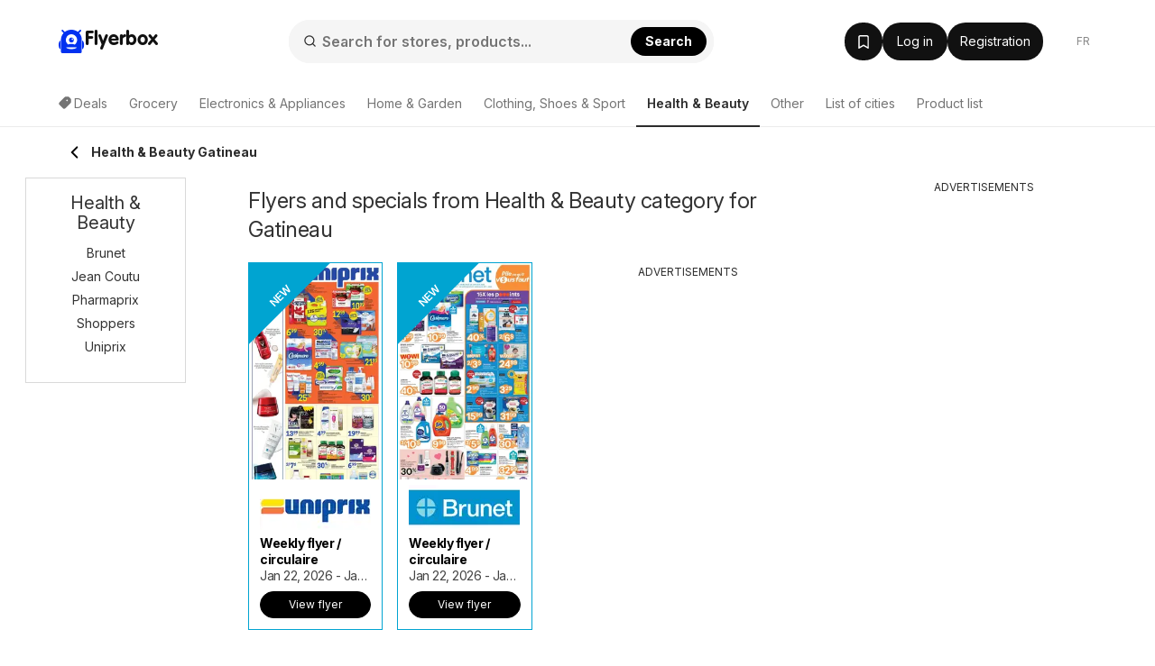

--- FILE ---
content_type: text/html; charset=utf-8
request_url: https://www.google.com/recaptcha/api2/aframe
body_size: 183
content:
<!DOCTYPE HTML><html><head><meta http-equiv="content-type" content="text/html; charset=UTF-8"></head><body><script nonce="GbauYg0JlZsbTEf05rRDOw">/** Anti-fraud and anti-abuse applications only. See google.com/recaptcha */ try{var clients={'sodar':'https://pagead2.googlesyndication.com/pagead/sodar?'};window.addEventListener("message",function(a){try{if(a.source===window.parent){var b=JSON.parse(a.data);var c=clients[b['id']];if(c){var d=document.createElement('img');d.src=c+b['params']+'&rc='+(localStorage.getItem("rc::a")?sessionStorage.getItem("rc::b"):"");window.document.body.appendChild(d);sessionStorage.setItem("rc::e",parseInt(sessionStorage.getItem("rc::e")||0)+1);localStorage.setItem("rc::h",'1769014479918');}}}catch(b){}});window.parent.postMessage("_grecaptcha_ready", "*");}catch(b){}</script></body></html>

--- FILE ---
content_type: application/javascript; charset=utf-8
request_url: https://fundingchoicesmessages.google.com/f/AGSKWxW7uOclVZW9Ll0p5d8ktkctGcyeftZtUqBQGNhwk6_sBAR-Vl3cfs08vT6vG46Ilt5-dmXklkcQZgFDqthWoGkk7KIkRUdL535ByKTQehxNviwta_RtsHyNg6xTjyh4nolAWS5Hgg==?fccs=W251bGwsbnVsbCxudWxsLG51bGwsbnVsbCxudWxsLFsxNzY5MDE0NDc3LDQwMTAwMDAwMF0sbnVsbCxudWxsLG51bGwsW251bGwsWzddXSwiaHR0cHM6Ly93d3cuZmx5ZXJib3guY2EvZGVhbHMvZ2F0aW5lYXUvaGVhbHRoLWJlYXV0eS8iLG51bGwsW1s4LCI5b0VCUi01bXFxbyJdLFs5LCJlbi1VUyJdLFsyNiwiMTQiXSxbMTksIjIiXSxbMTcsIlswXSJdLFsyNCwiIl0sWzI1LCJbWzMxMDgyMjUzLDMxMDYxNjkxLDMxMDYxNjkzXV0iXSxbMjksImZhbHNlIl1dXQ
body_size: -214
content:
if (typeof __googlefc.fcKernelManager.run === 'function') {"use strict";this.default_ContributorServingResponseClientJs=this.default_ContributorServingResponseClientJs||{};(function(_){var window=this;
try{
var QH=function(a){this.A=_.t(a)};_.u(QH,_.J);var RH=_.ed(QH);var SH=function(a,b,c){this.B=a;this.params=b;this.j=c;this.l=_.F(this.params,4);this.o=new _.dh(this.B.document,_.O(this.params,3),new _.Qg(_.Qk(this.j)))};SH.prototype.run=function(){if(_.P(this.params,10)){var a=this.o;var b=_.eh(a);b=_.Od(b,4);_.ih(a,b)}a=_.Rk(this.j)?_.be(_.Rk(this.j)):new _.de;_.ee(a,9);_.F(a,4)!==1&&_.G(a,4,this.l===2||this.l===3?1:2);_.Fg(this.params,5)&&(b=_.O(this.params,5),_.hg(a,6,b));return a};var TH=function(){};TH.prototype.run=function(a,b){var c,d;return _.v(function(e){c=RH(b);d=(new SH(a,c,_.A(c,_.Pk,2))).run();return e.return({ia:_.L(d)})})};_.Tk(8,new TH);
}catch(e){_._DumpException(e)}
}).call(this,this.default_ContributorServingResponseClientJs);
// Google Inc.

//# sourceURL=/_/mss/boq-content-ads-contributor/_/js/k=boq-content-ads-contributor.ContributorServingResponseClientJs.en_US.9oEBR-5mqqo.es5.O/d=1/exm=kernel_loader,loader_js_executable/ed=1/rs=AJlcJMwtVrnwsvCgvFVyuqXAo8GMo9641A/m=web_iab_tcf_v2_signal_executable
__googlefc.fcKernelManager.run('\x5b\x5b\x5b8,\x22\x5bnull,\x5b\x5bnull,null,null,\\\x22https:\/\/fundingchoicesmessages.google.com\/f\/AGSKWxUXI7Iw4eWHWLdXeozzZQ2rkojeC63x06NBBN-ihJRDoDobWAUHfLmvs0jlb-W8sqgTBsy4LSfjsn4Vrr0IqFYMp8KnlpDVz0i-B-G5yy1SqvKw51PJETJKwHn-tp4xe0Qi5E3DQQ\\\\u003d\\\\u003d\\\x22\x5d,null,null,\x5bnull,null,null,\\\x22https:\/\/fundingchoicesmessages.google.com\/el\/AGSKWxUfrLLLqzFgOHLhR42OUhFq2H-CsZGU8LJOZirqxlP8b7g534028JNsC7gyFgVk49yAeTKo8QOdyIoD0Pt05bFtwPhc-VO-gV-JW7eOcLup_SGL6mn8LX8D8ZQD8T8zGYJzRlDtVw\\\\u003d\\\\u003d\\\x22\x5d,null,\x5bnull,\x5b7\x5d\x5d\x5d,\\\x22flyerbox.ca\\\x22,1,\\\x22en\\\x22,null,null,null,null,1\x5d\x22\x5d\x5d,\x5bnull,null,null,\x22https:\/\/fundingchoicesmessages.google.com\/f\/AGSKWxVmFTKAzteXA6M9tLGMVuAn0GDJJx_JEvgXn7myLgp0NE9nj-xc-zbjBqAkPQuM5MAYUWhKtTcQXDn0iNQsppj_bWz51uizS_6jZ9Uq1sohFm4lOTI1l-2F8zZLEX9HJRSoPTkHXw\\u003d\\u003d\x22\x5d\x5d');}

--- FILE ---
content_type: application/javascript; charset=utf-8
request_url: https://fundingchoicesmessages.google.com/f/AGSKWxXQvAGMtP0QUUPUTyQ7KWoCwE2eYUcwXR0wIPWB3uY-AScIc9V8geZLzB8NFbfIWddBpJgp8hd-sA_7ZQW3Nbd63J1I5eRJf4ZzdNumVS_rw9XKWE5dBy4-nsjzG9ePoiOUABYugM7xG9mxn3Wi1o2g6IdOH2ikd-LsyKel3ovc4lYQc9zbV_VOw7W6/_/panelad./adlock300./adss.asp_sticky_ad./ads/ad_
body_size: -1292
content:
window['bed9bcc1-f8e5-4582-a69e-8b0bf82d017c'] = true;